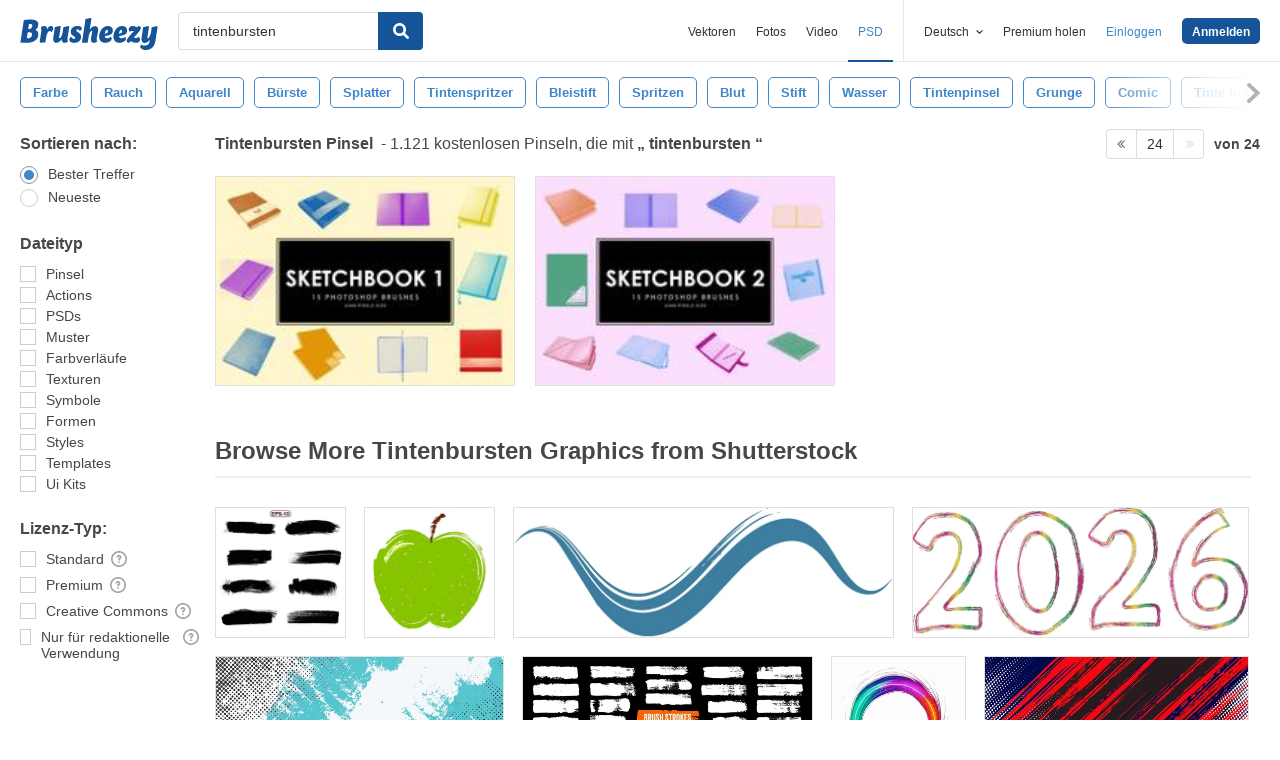

--- FILE ---
content_type: text/plain;charset=UTF-8
request_url: https://c.pub.network/v2/c
body_size: -262
content:
6b24bd52-b9f6-41a6-8e24-197ab0ca82b4

--- FILE ---
content_type: text/plain;charset=UTF-8
request_url: https://c.pub.network/v2/c
body_size: -112
content:
a3ce1bd3-6cf4-42e0-ac9b-63ea4b93e5a8